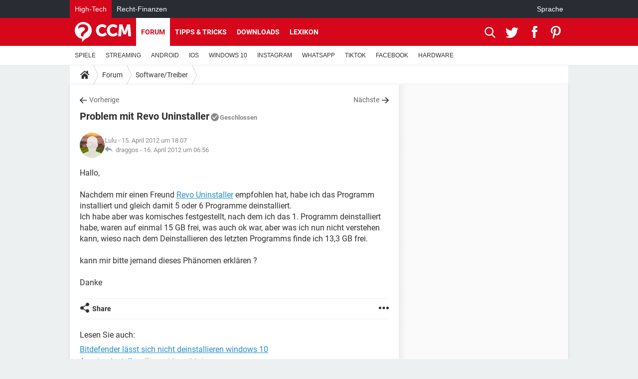

--- FILE ---
content_type: application/javascript
request_url: https://astatic.ccmbg.com/www.commentcamarche.net_i18n/dist/app/js/chunks/delayedMostsimilartags.ad2ac126fab779bca1bf.js?3
body_size: 273
content:
(window.webpackJsonp=window.webpackJsonp||[]).push([[107],{176:function(n,t,e){"use strict";e.r(t);e(177)},177:function(n,t){!function(){"use strict";var n=document.querySelectorAll(".jInsertTopic");n.length>0&&window.addEventListener("DOMContentLoaded",(function(){var t=document.querySelector(".jDataToInsert").textContent,e=new FormData;e.append("id",t),fetch("/forum/_xhr_/mostsimilar/",{method:"POST",body:e}).then((function(t){return!!t.ok&&(t.json().then((function(t){n.forEach((function(n){var e=t.filter((function(t){return t.id==n.id}));n.innerHTML=e[0].message}))})),!0)}))}))}()}},[[176,0]]]);
//# sourceMappingURL=http://assets-sourcemaps.s3.prod.ccmbg.net/www.commentcamarche.net_i18n/dist/app/sourcemaps/js/chunks/delayedMostsimilartags.ad2ac126fab779bca1bf.js.map

--- FILE ---
content_type: application/javascript
request_url: https://astatic.ccmbg.com/www.commentcamarche.net_i18n/dist/app/js/chunks/ckeditor/plugins/image3.d4e1f1b8a6b0ccbb4eab.js
body_size: 18267
content:
(window.webpackJsonp=window.webpackJsonp||[]).push([[11],{216:function(e,t,i){"use strict";var a,n=i(0),o=i.n(n);(a=jQuery).Jcrop=function(e,t){var i,n=a.extend({},a.Jcrop.defaults);function r(e){return e+"px"}function s(e){return n.baseClass+"-"+e}function l(e){var t=a(e).offset();return[t.left,t.top]}function d(e){return[e.pageX-i[0],e.pageY-i[1]]}function c(e){"object"!==o()(e)&&(e={}),n=a.extend(n,e),a.each(["onChange","onSelect","onRelease","onDblClick"],(function(e,t){"function"!=typeof n[t]&&(n[t]=function(){})}))}function m(e,t){if(i=l(D),X.setCursor("move"===e?e:e+"-resize"),"move"===e)return X.activateHandlers(function(e){var t=e;return Y.watchKeys(),function(e){$.moveOffset([e[0]-t[0],e[1]-t[1]]),t=e,J.update()}}(t),f);var a=$.getFixed(),o=g(e),r=$.getCorner(g(o));$.setPressed($.getCorner(o)),$.setCurrent(r),X.activateHandlers(function(e,t){return function(i){if(n.aspectRatio)switch(e){case"e":case"w":i[1]=t.y+1;break;case"n":case"s":i[0]=t.x+1}else switch(e){case"e":case"w":i[1]=t.y2;break;case"n":case"s":i[0]=t.x2}$.setCurrent(i),J.update()}}(e,a),f)}function g(e){switch(e){case"n":return"sw";case"s":case"e":return"nw";case"w":return"ne";case"ne":return"sw";case"nw":return"se";case"se":return"nw";case"sw":return"ne"}}function u(e){return function(t){return!(n.disabled||"move"===e&&!n.allowMove||(i=l(D),M=!0,m(e,d(t)),t.stopPropagation(),t.preventDefault(),1))}}function p(e,t,i){var a=e.width(),n=e.height();a>t&&t>0&&(a=t,n=t/e.width()*e.height()),n>i&&i>0&&(n=i,a=i/e.height()*e.width()),A=e.width()/a,L=e.height()/n,e.width(a).height(n)}function h(e){return{x:e.x*A,y:e.y*L,x2:e.x2*A,y2:e.y2*L,w:e.w*A,h:e.h*L}}function f(e){var t=$.getFixed();t.w>n.minSelect[0]&&t.h>n.minSelect[1]?(J.enableHandles(),J.done()):J.release(),X.setCursor(n.allowSelect?"crosshair":"default")}function v(e){if(n.disabled)return!1;if(!n.allowSelect)return!1;M=!0,i=l(D),J.disableHandles(),X.setCursor("crosshair");var t=d(e);return $.setPressed(t),J.update(),X.activateHandlers(w,f),Y.watchKeys(),e.stopPropagation(),e.preventDefault(),!1}function w(e){$.setCurrent(e),J.update()}function b(){return a("<div></div>").addClass(s("tracker"))}"object"!==o()(e)&&(e=a(e)[0]),"object"!==o()(t)&&(t={}),c(t);var C={border:"none",visibility:"visible",margin:0,padding:0,position:"absolute",top:0,left:0},k=a(e),I=!0;if("IMG"==e.tagName){if(0!=k[0].width&&0!=k[0].height)k.width(k[0].width),k.height(k[0].height);else{var T=new Image;T.src=k[0].src,k.width(T.width),k.height(T.height)}var D=k.clone().removeAttr("id").css(C).show();D.width(k.width()),D.height(k.height()),k.hide()}else D=k.css(C).show(),I=!1,null===n.shade&&(n.shade=!0);p(D,n.boxWidth,n.boxHeight);var E=D.width(),S=D.height(),z=a("<div />").width(E).height(S).addClass(s("holder")).css({position:"relative",backgroundColor:n.bgColor}).insertAfter(k).append(D);n.addClass&&z.addClass(n.addClass);var _=a("<div />"),O=a("<div />").width("100%").height("100%").css({zIndex:310,position:"absolute",overflow:"hidden"}),R=a("<div />").width("100%").height("100%").css("zIndex",320),F=a("<div />").css({position:"absolute",zIndex:600}).on("dblclick",(function(){var e=$.getFixed();n.onDblClick.call(ae,e)})).insertBefore(D).append(O,R);I&&(_=a("<img />").attr("src",D.attr("src")).css(C).width(E).height(S),O.append(_));var P,K,B,j,A,L,M,U=n.boundary,N=b().width(E+2*U).height(S+2*U).css({position:"absolute",top:r(-U),left:r(-U),zIndex:290}).on("mousedown",v),V=n.bgColor,H=n.bgOpacity;i=l(D);var q=function(){function e(){var e,t={},i=["touchstart","touchmove","touchend"],a=document.createElement("div");try{for(e=0;e<i.length;e++){var n=i[e],o=(n="on"+n)in a;o||(a.setAttribute(n,"return;"),o="function"==typeof a[n]),t[i[e]]=o}return t.touchstart&&t.touchend&&t.touchmove}catch(e){return!1}}return{createDragger:function(e){return function(t){return t.pageX=t.originalEvent.changedTouches[0].pageX,t.pageY=t.originalEvent.changedTouches[0].pageY,!(n.disabled||"move"===e&&!n.allowMove||(M=!0,m(e,d(t)),t.stopPropagation(),t.preventDefault(),1))}},newSelection:function(e){return e.pageX=e.originalEvent.changedTouches[0].pageX,e.pageY=e.originalEvent.changedTouches[0].pageY,v(e)},isSupported:e,support:!0===n.touchSupport||!1===n.touchSupport?n.touchSupport:e()}}(),$=function(){var e,t,i=0,a=0,o=0,r=0;function s(){if(!n.aspectRatio)return t=o-i,s=r-a,P&&Math.abs(t)>P&&(o=t>0?i+P:i-P),K&&Math.abs(s)>K&&(r=s>0?a+K:a-K),j/L&&Math.abs(s)<j/L&&(r=s>0?a+j/L:a-j/L),B/A&&Math.abs(t)<B/A&&(o=t>0?i+B/A:i-B/A),i<0&&(o-=i,i-=i),a<0&&(r-=a,a-=a),o<0&&(i-=o,o-=o),r<0&&(a-=r,r-=r),o>E&&(i-=e=o-E,o-=e),r>S&&(a-=e=r-S,r-=e),i>E&&(r-=e=i-S,a-=e),a>S&&(r-=e=a-S,a-=e),c(d(i,a,o,r));var e,t,s,l,m,g,u,p=n.aspectRatio,h=n.minSize[0]/A,f=n.maxSize[0]/A,v=n.maxSize[1]/L,w=o-i,b=r-a,C=Math.abs(w),y=Math.abs(b);return 0===f&&(f=10*E),0===v&&(v=10*S),C/y<p?(m=r,g=y*p,(l=w<0?i-g:g+i)<0?(l=0,u=Math.abs((l-i)/p),m=b<0?a-u:u+a):l>E&&(l=E,u=Math.abs((l-i)/p),m=b<0?a-u:u+a)):(l=o,u=C/p,(m=b<0?a-u:a+u)<0?(m=0,g=Math.abs((m-a)*p),l=w<0?i-g:g+i):m>S&&(m=S,g=Math.abs(m-a)*p,l=w<0?i-g:g+i)),l>i?(l-i<h?l=i+h:l-i>f&&(l=i+f),m=m>a?a+(l-i)/p:a-(l-i)/p):l<i&&(i-l<h?l=i-h:i-l>f&&(l=i-f),m=m>a?a+(i-l)/p:a-(i-l)/p),l<0?(i-=l,l=0):l>E&&(i-=l-E,l=E),m<0?(a-=m,m=0):m>S&&(a-=m-S,m=S),c(d(i,a,l,m))}function l(e){return e[0]<0&&(e[0]=0),e[1]<0&&(e[1]=0),e[0]>E&&(e[0]=E),e[1]>S&&(e[1]=S),[e[0],e[1]]}function d(e,t,i,a){var n=e,o=i,r=t,s=a;return i<e&&(n=i,o=e),a<t&&(r=a,s=t),[n,r,o,s]}function c(e){return{x:e[0],y:e[1],x2:e[2],y2:e[3],w:e[2]-e[0],h:e[3]-e[1]}}return{flipCoords:d,setPressed:function(e){e=l(e),o=i=e[0],r=a=e[1]},setCurrent:function(i){i=l(i),e=i[0]-o,t=i[1]-r,o=i[0],r=i[1]},getOffset:function(){return[e,t]},moveOffset:function(e){var t=e[0],n=e[1];0>i+t&&(t-=t+i),0>a+n&&(n-=n+a),S<r+n&&(n+=S-(r+n)),E<o+t&&(t+=E-(o+t)),i+=t,o+=t,a+=n,r+=n},getCorner:function(e){var t=s();switch(e){case"ne":return[t.x2,t.y];case"nw":return[t.x,t.y];case"se":return[t.x2,t.y2];case"sw":return[t.x,t.y2]}},getFixed:s}}(),W=function(){var e=!1,t=a("<div />").css({position:"absolute",zIndex:240,opacity:0}),i={top:l(),left:l().height(S),right:l().height(S),bottom:l()};function o(){return s($.getFixed())}function s(e){i.top.css({left:r(e.x),width:r(e.w),height:r(e.y)}),i.bottom.css({top:r(e.y2),left:r(e.x),width:r(e.w),height:r(S-e.y2)}),i.right.css({left:r(e.x2),width:r(E-e.x2)}),i.left.css({width:r(e.x)})}function l(){return a("<div />").css({position:"absolute",backgroundColor:n.shadeColor||n.bgColor}).appendTo(t)}function d(){e||(e=!0,t.insertBefore(D),o(),J.setBgOpacity(1,0,1),_.hide(),c(n.shadeColor||n.bgColor,1),J.isAwake()?g(n.bgOpacity,1):g(1,1))}function c(e,t){te(u(),e,t)}function m(){e&&(t.remove(),_.show(),e=!1,J.isAwake()?J.setBgOpacity(n.bgOpacity,1,1):(J.setBgOpacity(1,1,1),J.disableHandles()),te(z,0,1))}function g(i,a){e&&(n.bgFade&&!a?t.animate({opacity:1-i},{queue:!1,duration:n.fadeTime}):t.css({opacity:1-i}))}function u(){return t.children()}return{update:o,updateRaw:s,getShades:u,setBgColor:c,enable:d,disable:m,resize:function(e,t){i.left.css({height:r(t)}),i.right.css({height:r(t)})},refresh:function(){n.shade?d():m(),J.isAwake()&&g(n.bgOpacity)},opacity:g}}(),J=function(){var e,t=370,i={},o={},l={},d=!1;function c(e,t){var i=a("<div />").on("mousedown",u(e)).css({cursor:e+"-resize",position:"absolute",zIndex:t}).addClass("ord-"+e);return q.support&&i.on("touchstart.jcrop",q.createDragger(e)),R.append(i),i}function m(){var e=$.getFixed();$.setPressed([e.x,e.y]),$.setCurrent([e.x2,e.y2]),g()}function g(t){if(e)return p(t)}function p(t){var i,a,o=$.getFixed();i=o.w,a=o.h,F.width(i).height(a),function(e,t){n.shade||_.css({top:r(-t),left:r(-e)}),F.css({top:r(t),left:r(e)})}(o.x,o.y),n.shade&&W.updateRaw(o),e||(F.show(),n.shade?W.opacity(H):f(H,!0),e=!0),t?n.onSelect.call(ae,h(o)):n.onChange.call(ae,h(o))}function f(t,i,a){(e||i)&&(n.bgFade&&!a?D.animate({opacity:t},{queue:!1,duration:n.fadeTime}):D.css("opacity",t))}function v(){if(d=!0,n.allowResize)return R.show(),!0}function w(){d=!1,R.hide()}function C(e){void 0===e?w():v()}n.dragEdges&&a.isArray(n.createDragbars)&&function(e){var i;for(i=0;i<e.length;i++)l[e[i]]=c(e[i],t++).addClass("jcrop-dragbar")}(n.createDragbars),a.isArray(n.createHandles)&&function(e){var i,a,r;for(i=0;i<e.length;i++)o[e[i]]=(a=e[i],r=void 0,r=n.handleSize,c(a,t++).css({opacity:n.handleOpacity}).width(r).height(r).addClass(s("handle")))}(n.createHandles),n.drawBorders&&a.isArray(n.createBorders)&&function(e){var t,o,r,l;for(o=0;o<e.length;o++){switch(e[o]){case"n":t="hline";break;case"s":t="hline bottom";break;case"e":t="vline right";break;case"w":t="vline"}i[e[o]]=(r=t,l=void 0,l=a("<div />").css({position:"absolute",opacity:n.borderOpacity}).addClass(s(r)),O.append(l),l)}}(n.createBorders),a(document).on("touchstart.jcrop-ios",(function(e){a(e.currentTarget).hasClass("jcrop-tracker")&&e.stopPropagation()}));var y=b().on("mousedown",u("move")).css({cursor:"move",position:"absolute",zIndex:360});return q.support&&y.on("touchstart.jcrop",q.createDragger("move")),O.append(y),w(),{updateVisible:g,update:p,release:function(){w(),F.hide(),n.shade?W.opacity(1):f(1),e=!1,n.onRelease.call(ae)},refresh:m,isAwake:function(){return e},setCursor:function(e){y.css("cursor",e)},enableHandles:v,enableOnly:function(){d=!0},showHandles:function(){d&&R.show()},disableHandles:w,animMode:C,setBgOpacity:f,done:function(){C(!1),m()}}}(),X=function(){var e=function(){},t=function(){},i=n.trackDocument;function o(t){return e(d(t)),!1}function r(i){return i.preventDefault(),i.stopPropagation(),M&&(M=!1,t(d(i)),J.isAwake()&&n.onSelect.call(ae,h($.getFixed())),N.css({zIndex:290}),a(document).off(".jcrop"),e=function(){},t=function(){}),!1}function s(e){return e.pageX=e.originalEvent.changedTouches[0].pageX,e.pageY=e.originalEvent.changedTouches[0].pageY,o(e)}function l(e){return e.pageX=e.originalEvent.changedTouches[0].pageX,e.pageY=e.originalEvent.changedTouches[0].pageY,r(e)}return i||N.mousemove(o).mouseup(r).mouseout(r),D.before(N),{activateHandlers:function(n,d){return M=!0,e=n,t=d,N.css({zIndex:450}),q.support&&a(document).on("touchmove.jcrop",s).on("touchend.jcrop",l),i&&a(document).on("mousemove.jcrop",o).on("mouseup.jcrop",r),!1},setCursor:function(e){N.css("cursor",e)}}}(),Y=function(){var e=a('<input type="radio" />').css({position:"fixed",left:"-120px",width:"12px"}),t=a("<div />").css({position:"absolute",overflow:"hidden"}).append(e);function i(e,t,i){n.allowMove&&($.moveOffset([t,i]),J.updateVisible(!0)),e.preventDefault(),e.stopPropagation()}return n.keySupport&&(e.on("keydown",(function(e){if(e.ctrlKey||e.metaKey)return!0;var t=e.shiftKey?10:1;switch(e.keyCode){case 37:i(e,-t,0);break;case 39:i(e,t,0);break;case 38:i(e,0,-t);break;case 40:i(e,0,t);break;case 27:n.allowSelect&&J.release();break;case 9:return!0}return!1})).on("blur",(function(t){e.hide()})),n.fixedSupport?e.insertBefore(D):(e.css({position:"absolute",left:"-20px"}),t.append(e).insertBefore(D))),{watchKeys:function(){n.keySupport&&(e.show(),e.trigger("focus"))}}}();function Z(e){G([e[0]/A,e[1]/L,e[2]/A,e[3]/L]),n.onSelect.call(ae,h($.getFixed())),J.enableHandles()}function G(e){$.setPressed([e[0],e[1]]),$.setCurrent([e[2],e[3]]),J.update()}function Q(){n.disabled=!0,J.disableHandles(),J.setCursor("default"),X.setCursor("default")}function ee(){n.disabled=!1,ie()}function te(e,t,i){var o=t||n.bgColor;n.bgFade&&a.fx.step.hasOwnProperty("backgroundColor")&&n.fadeTime&&!i?e.animate({backgroundColor:o},{queue:!1,duration:n.fadeTime}):e.css("backgroundColor",o)}function ie(e){n.allowResize?e?J.enableOnly():J.enableHandles():J.disableHandles(),X.setCursor(n.allowSelect?"crosshair":"default"),J.setCursor(n.allowMove?"move":"default"),n.hasOwnProperty("trueSize")&&(A=n.trueSize[0]/E,L=n.trueSize[1]/S),n.hasOwnProperty("setSelect")&&(Z(n.setSelect),J.done(),delete n.setSelect),W.refresh(),n.bgColor!=V&&(te(n.shade?W.getShades():z,n.shade&&n.shadeColor||n.bgColor),V=n.bgColor),H!=n.bgOpacity&&(H=n.bgOpacity,n.shade?W.refresh():J.setBgOpacity(H)),P=n.maxSize[0]||0,K=n.maxSize[1]||0,B=n.minSize[0]||0,j=n.minSize[1]||0,n.hasOwnProperty("outerImage")&&(D.attr("src",n.outerImage),delete n.outerImage),J.refresh()}q.support&&N.on("touchstart.jcrop",q.newSelection),R.hide(),ie(!0);var ae={setImage:function(e,t){J.release(),Q();var i=new Image;i.onload=function(){var a=i.width,o=i.height,r=n.boxWidth,s=n.boxHeight;D.width(a).height(o),D.attr("src",e),_.attr("src",e),p(D,r,s),E=D.width(),S=D.height(),_.width(E).height(S),N.width(E+2*U).height(S+2*U),z.width(E).height(S),W.resize(E,S),ee(),"function"==typeof t&&t.call(ae)},i.src=e},animateTo:function(e,t){var i=e[0]/A,a=e[1]/L,o=e[2]/A,r=e[3]/L,s=$.flipCoords(i,a,o,r),l=$.getFixed(),d=[l.x,l.y,l.x2,l.y2],c=d,m=n.animationDelay,g=s[0]-d[0],u=s[1]-d[1],p=s[2]-d[2],h=s[3]-d[3],f=0,v=n.swingSpeed;function w(){window.setTimeout(b,m)}x=c[0],y=c[1],o=c[2],r=c[3],J.animMode(!0);var b=function(){f+=(100-f)/v,c[0]=x+f/100*g,c[1]=y+f/100*u,c[2]=o+f/100*p,c[3]=r+f/100*h,f>=99.8&&(f=100),f<100?(G(c),w()):(J.done(),"function"==typeof t&&t.call(ae))};w()},setSelect:Z,setOptions:function(e){c(e),ie()},tellSelect:function(){return h($.getFixed())},tellScaled:function(){return $.getFixed()},setClass:function(e){z.removeClass().addClass(s("holder")).addClass(e)},disable:Q,enable:ee,cancel:function(){J.done(),X.activateHandlers(null,null)},release:J.release,destroy:function(){z.remove(),k.show(),a(e).removeData("Jcrop")},focus:Y.watchKeys,getBounds:function(){return[E*A,S*L]},getWidgetSize:function(){return[E,S]},getScaleFactor:function(){return[A,L]},getOptions:function(){return n},ui:{holder:z,selection:F}};return k.data("Jcrop",ae),ae},a.fn.Jcrop=function(e,t){var i;return this.each((function(){if(a(this).data("Jcrop")){if("api"===e)return a(this).data("Jcrop");a(this).data("Jcrop").setOptions(e)}else"IMG"==this.tagName?a.Jcrop.Loader(this,(function(){a(this).css({display:"block",visibility:"hidden"}),i=a.Jcrop(this,e),a.isFunction(t)&&t.call(i)})):(a(this).css({display:"block",visibility:"hidden"}),i=a.Jcrop(this,e),a.isFunction(t)&&t.call(i))})),this},a.Jcrop.Loader=function(e,t,i){var n=a(e),o=n[0];n.on("load.jcloader",(function e(){o.complete?(n.off(".jcloader"),a.isFunction(t)&&t.call(o)):window.setTimeout(e,50)})).on("error.jcloader",(function(e){n.off(".jcloader"),a.isFunction(i)&&i.call(o)})),o.complete&&a.isFunction(t)&&(n.off(".jcloader"),t.call(o))},a.Jcrop.defaults={allowSelect:!0,allowMove:!0,allowResize:!0,trackDocument:!0,baseClass:"jcrop",addClass:null,bgColor:"black",bgOpacity:.6,bgFade:!1,borderOpacity:.4,handleOpacity:.5,handleSize:7,aspectRatio:0,keySupport:!0,createHandles:["n","s","e","w","nw","ne","se","sw"],createDragbars:["n","s","e","w"],createBorders:["n","s","e","w"],drawBorders:!0,dragEdges:!0,fixedSupport:!0,touchSupport:null,shade:null,boxWidth:0,boxHeight:0,boundary:2,fadeTime:400,animationDelay:20,swingSpeed:3,minSelect:[0,0],maxSize:[0,0],minSize:[0,0],onChange:function(){},onSelect:function(){},onDblClick:function(){},onRelease:function(){}}},294:function(e,t,i){"use strict";i.r(t);i(382);var a,n=i(0),o=i.n(n);a=jQuery,CKEDITOR.dialog.add("image3",(function(e){var t,i,n,r,s,l,d,c,m,g,u,p,h,f,v,w=e.lang.image3,b=e.lang.common,C=CKEDITOR.plugins.image3,y=e.config,k=e.widgets.registered.image.features,x=C.getNatural,I=y.image3&&y.image3.loader&&y.image3.loader.use||!1,T=null,D=C.getOriginalImageDimensions,E=C.switchFormat,S=C.listCompatibleFormat,z=[],_=y.image3&&y.image3.previewWidth||100,O=100,R={boxWidth:y.image3&&y.image3.jCropOptions?y.image3.jCropOptions.boxWidth:600,boxHeight:y.image3&&y.image3.jCropOptions?y.image3.jCropOptions.boxHeight:600},F=!1,P=y.image3&&y.image3.regexp?y.image3.regexp:defaultRegexImage,K=y.dialog&&y.dialog.inline?[]:[CKEDITOR.dialog.okButton,CKEDITOR.dialog.cancelButton],B={enable:!y.image3||!y.image3.spinner||"boolean"!=typeof y.image3.spinner.enable||y.image3.spinner.enable,dom:y.image3&&y.image3.spinner&&"string"==typeof y.image3.spinner.dom?y.image3.spinner.dom:'<style>.ckeditor-loader-upload{color: #000; font-size: 3px; width: 1em; height: 1em; border-radius: 50%; position: relative; margin: auto; text-indent: -9999em;opacity:0; -webkit-animation: load4 .7s infinite linear;-moz-animation: load4 .7s infinite linear;-ms-animation: load4 .7s infinite linear;-o-animation: load4 .7s infinite linear;animation: load4 1.3s infinite linear; -webkit-transform: translateZ(0); -moz-transform: translateZ(0);-o-transform: translateZ(0);-ms-transform: translateZ(0); transform: translateZ(0);-webkit-transition: opacity .5s ease-in-out;-moz-transition: opacity .5s ease-in-out;-o-transition: opacity .5s ease-in-out;-ms-transition: opacity .5s ease-in-out;transition: opacity .5s ease-in-out;}.spinning.spinner-upload .ckeditor-loader-upload{opacity:1;}.spinning.spinner-crop .ckeditor-loader-upload{opacity:1;}.cke_dialog_ui_input_file{opacity:1;-webkit-transition: opacity .5s ease-in-out;-moz-transition: opacity .5s ease-in-out;-o-transition: opacity .5s ease-in-out;-ms-transition: opacity .5s ease-in-out;transition: opacity .5s ease-in-out;}.spinning.spinner-upload .cke_dialog_ui_input_file{opacity:0;}.jCropButtons{opacity:1;-webkit-transition: opacity .5s ease-in-out;-moz-transition: opacity .5s ease-in-out;-o-transition: opacity .5s ease-in-out;-ms-transition: opacity .5s ease-in-out;transition: opacity .5s ease-in-out;}.spinning .jCropButtons{opacity:0;}.jCropBox{opacity:1;-moz-transition: opacity .5s ease-in-out;-o-transition: opacity .5s ease-in-out;-ms-transition: opacity .5s ease-in-out;transition: opacity .5s ease-in-out;}.spinning .jCropBox{opacity:0;}@-webkit-keyframes load4{0%, 100%{box-shadow: 0 -3em 0 .2em, 2em -2em 0 0, 3em 0 0 -1em, 2em 2em 0 -1em, 0 3em 0 -1em, -2em 2em 0 -1em, -3em 0 0 -1em, -2em -2em 0 0}12.5%{box-shadow: 0 -3em 0 0, 2em -2em 0 .2em, 3em 0 0 0, 2em 2em 0 -1em, 0 3em 0 -1em, -2em 2em 0 -1em, -3em 0 0 -1em, -2em -2em 0 -1em}25%{box-shadow: 0 -3em 0 -.5em, 2em -2em 0 0, 3em 0 0 .2em, 2em 2em 0 0, 0 3em 0 -1em, -2em 2em 0 -1em, -3em 0 0 -1em, -2em -2em 0 -1em}37.5%{box-shadow: 0 -3em 0 -1em, 2em -2em 0 -1em, 3em 0 0 0, 2em 2em 0 .2em, 0 3em 0 0, -2em 2em 0 -1em, -3em 0 0 -1em, -2em -2em 0 -1em}50%{box-shadow: 0 -3em 0 -1em, 2em -2em 0 -1em, 3em 0 0 -1em, 2em 2em 0 0, 0 3em 0 .2em, -2em 2em 0 0, -3em 0 0 -1em, -2em -2em 0 -1em}62.5%{box-shadow: 0 -3em 0 -1em, 2em -2em 0 -1em, 3em 0 0 -1em, 2em 2em 0 -1em, 0 3em 0 0, -2em 2em 0 .2em, -3em 0 0 0, -2em -2em 0 -1em}75%{box-shadow: 0 -3em 0 -1em, 2em -2em 0 -1em, 3em 0 0 -1em, 2em 2em 0 -1em, 0 3em 0 -1em, -2em 2em 0 0, -3em 0 0 .2em, -2em -2em 0 0}87.5%{box-shadow: 0 -3em 0 0, 2em -2em 0 -1em, 3em 0 0 -1em, 2em 2em 0 -1em, 0 3em 0 -1em, -2em 2em 0 0, -3em 0 0 0, -2em -2em 0 .2em}}@keyframes load4{0%, 100%{box-shadow: 0 -3em 0 .2em, 2em -2em 0 0, 3em 0 0 -1em, 2em 2em 0 -1em, 0 3em 0 -1em, -2em 2em 0 -1em, -3em 0 0 -1em, -2em -2em 0 0}12.5%{box-shadow: 0 -3em 0 0, 2em -2em 0 .2em, 3em 0 0 0, 2em 2em 0 -1em, 0 3em 0 -1em, -2em 2em 0 -1em, -3em 0 0 -1em, -2em -2em 0 -1em}25%{box-shadow: 0 -3em 0 -.5em, 2em -2em 0 0, 3em 0 0 .2em, 2em 2em 0 0, 0 3em 0 -1em, -2em 2em 0 -1em, -3em 0 0 -1em, -2em -2em 0 -1em}37.5%{box-shadow: 0 -3em 0 -1em, 2em -2em 0 -1em, 3em 0 0 0, 2em 2em 0 .2em, 0 3em 0 0, -2em 2em 0 -1em, -3em 0 0 -1em, -2em -2em 0 -1em}50%{box-shadow: 0 -3em 0 -1em, 2em -2em 0 -1em, 3em 0 0 -1em, 2em 2em 0 0, 0 3em 0 .2em, -2em 2em 0 0, -3em 0 0 -1em, -2em -2em 0 -1em}62.5%{box-shadow: 0 -3em 0 -1em, 2em -2em 0 -1em, 3em 0 0 -1em, 2em 2em 0 -1em, 0 3em 0 0, -2em 2em 0 .2em, -3em 0 0 0, -2em -2em 0 -1em}75%{box-shadow: 0 -3em 0 -1em, 2em -2em 0 -1em, 3em 0 0 -1em, 2em 2em 0 -1em, 0 3em 0 -1em, -2em 2em 0 0, -3em 0 0 .2em, -2em -2em 0 0}87.5%{box-shadow: 0 -3em 0 0, 2em -2em 0 -1em, 3em 0 0 -1em, 2em 2em 0 -1em, 0 3em 0 -1em, -2em 2em 0 0, -3em 0 0 0, -2em -2em 0 .2em}}</style><div class="ckeditor-loader-upload"></div>',time:y.image3&&y.image3.spinner&&"number"==typeof y.image3.spinner.time?y.image3.spinner.time:500,appendTo:function(e){var i=t.getElement();return e.appendChild(this.node),i.addClass("spinning"),i.addClass(this.name),this},remove:function(){var e=t.getElement();return e.removeClass("spinning"),e.removeClass(this.name),this.node.parentNode.removeChild(this.node),this}},j=function(e){return this.node=document.createElement("div"),this.node.innerHTML=B.dom,this.name="spinner-"+e||!1,this.time=B.time,this};function A(){var e,i,a=this.getValue(),n=(e=a,i=e.match(P),{format:i&&i[1],id:i&&i[2]}).id;a?t.showPage("Crop"):t.hidePage("Crop"),V(a,n)}j.prototype={remove:B.remove,appendTo:B.appendTo},CKEDITOR.plugins.image3.defaultRegexImage=/\/[a-z_]+\/([^\/]+)\/(\d+)[-\/]\d+\.[a-z]{2,5}$/,function(){var e=y.image3&&y.image3.aspectRatios;if(e){for(var t in e)z.push([e[t].label,e[t].value]);h=z[0][1]}}();var L,M,U,N,V=(L=function(e,i){(i!==l||!i&&s!==e)&&y.image3&&y.image3.showFormat&&G(t.getContentElement("info","size"),e,r),l=i,s=e},M=250,function(){var e=this,t=arguments;clearTimeout(N),N=setTimeout((function(){N=null,U||L.apply(e,t)}),M),U&&!N&&L.apply(e,t)});function H(e){if(parseInt(e.w,10)>0&&u){var t=e.w/e.h;!1!==y.image3.showCropPreviewWindow?c.parent().show():J(),e.w<=_&&c.parent().width(e.w),c.parent().height(c.parent().width()/t);var i=c.parent().width()/e.w,a=c.parent().height()/e.h;c.css({width:Math.round(i*u.x)+"px",height:Math.round(a*u.y)+"px",marginLeft:"-"+Math.round(i*e.x)+"px",marginTop:"-"+Math.round(a*e.y)+"px"})}else J()}function q(){I&&a(y.image3.loader.template).appendTo(this.ui.holder);var e=this.getBounds();d=this,u={x:e[0],y:e[1]},a(".jcrop-tracker").css({width:"100%",height:"100%"}),a(".jcrop-handle").css({"font-size":"1px",width:"7px",height:"7px",border:"1px #eee solid","background-color":"#333"}),a(".jcrop-handle.ord-n").css({left:"50%",top:"0","margin-left":"-4px","margin-top":"-4px"}),a(".jcrop-handle.ord-s").css({left:"50%",bottom:"0","margin-left":"-4px","margin-bottom":"-4px"}),a(".jcrop-handle.ord-e").css({right:"0",top:"50%","margin-right":"-4px","margin-top":"-4px"}),a(".jcrop-handle.ord-w").css({left:"0",top:"50%","margin-left":"-4px","margin-top":"-4px"}),a(".jcrop-handle.ord-nw").css({left:"0",top:"0","margin-left":"-4px","margin-top":"-4px"}),a(".jcrop-handle.ord-ne").css({right:"0",top:"0","margin-right":"-4px","margin-top":"-4px"}),a(".jcrop-handle.ord-se").css({right:"0",bottom:"0","margin-right":"-4px","margin-bottom":"-4px"}),a(".jcrop-handle.ord-sw").css({left:"0",bottom:"0","margin-left":"-4px","margin-bottom":"-4px"}),H(W())}function $(e,t){var i=y.image3&&y.image3.previewSize&&!y.image3.previewSize.useDefault?y.image3.previewSize.maximumSize:"original";if(null===Z(e)&&(e=E(e,i,P,T)),d&&d.destroy(),t&&delete g.setSelect,c.attr("src",e),m.css({width:"",height:""}).attr({src:e}).Jcrop(g,q),B.enable&&""!==e&&I&&y.image3.loader.selector){var a=new j("crop").appendTo(document.getElementsByClassName("jCropBox")[0].parentNode);m.one("load",(function(){a.remove()}))}}function W(){return d&&d.tellSelect()}function J(){c.parent().hide()}function X(e){var i=t.getContentElement("info","src"),a=E(i.getValue(),e,P,Z(i.getValue()));i.setValue(a)}function Y(e,i){if(void 0===i&&(i=t.getContentElement("info","size")),void 0!==i){for(var a=0,n=i.getInputElement().$.length;a<n;++a)i.remove(0);for(a=0,n=e.length;a<n;++a)i.add(e[a].label,e[a].format),i.getInputElement().$[a].setAttribute("data-size",e[a].size),e[a].default&&(i.getInputElement().$[a].selected="selected")}}function Z(e,t){return!1===(t=t||!1)&&null!==T||y.image3&&y.image3.getFormatListAvailable&&y.image3.getFormatListAvailable.call({url:e},(function(e){T=e})),T}function G(e,t,i){T=null;var a=function(a){for(var n=t.match(P),o=n&&n[1]||"original",r=!1,s=y.image3&&y.image3.noFormatFilter?i:S(a,i),l=0,d=e.getInputElement().$.length;l<d;++l)e.remove(0);for(l=0,d=s.length;l<d;++l)e.add(s[l].label,s[l].urlParameter),s[l].urlParameter===o&&(r=o);r?e.setValue(r):e.add(o+" ("+w.deprecated+")",o)};Z(t),null===T?y.image3&&y.image3.noFormatFilter?a(null):D(t,P,a):(Y(T,e),e.setValue(t))}var Q=!(!y.filebrowserImageBrowseUrl&&!y.filebrowserBrowseUrl),ee=[{id:"src",type:"text",label:b.url,onKeyup:A,onChange:A,setup:function(e){this.setValue(e.data.src)},commit:function(t){var i=this.getValue();t.setData("width",""),t.setData("height","");var n=e.config.autoUploadUrlFile,r=e.config.mediaProviderUrl;void 0!==e.config.image3.autoUploadUrlFile&&(n=e.config.image3.autoUploadUrlFile),void 0!==e.config.image3.mediaProviderUrl&&(r=e.config.image3.mediaProviderUrl),!0===n&&null!==i.match("^(?:https?:)?//")&&null===i.match(r)?a.ajax({async:!1,type:"GET",url:e.config.filebrowserUploadUrl+"&urlFile="+i,success:function(e){"object"===o()(e)&&void 0!==e.url?(i=e.url,t.setData("src",i)):t.setData("src",i)}}):t.setData("src",i)},validate:CKEDITOR.dialog.validate.notEmpty(w.urlMissing)}];Q&&ee.push({type:"button",id:"browse",style:"display:inline-block;margin-top:14px;",align:"center",label:e.lang.common.browseServer,hidden:!0,filebrowser:"info:src"});var te=[{id:"info",label:w.infoTab,buttons:K,elements:[{type:"vbox",padding:0,children:[{type:"hbox",widths:["100%"],children:ee}]}]}],ie={type:"hbox",id:"alignment",requiredContent:k.align.requiredContent,children:[{id:"align",type:"radio",items:[[b.alignNone||"None","none"],[b.left,"left"],[b.center,"center"],[b.right,"right"]],label:b.align,setup:function(e){this.setValue(e.data.align)},commit:function(e){e.setData("align",this.getValue())}}]},ae={type:"hbox",id:"alignment",requiredContent:k.align.requiredContent,children:[{id:"align",type:"radio",items:[["Full size","full"],[b.left,"left"],[b.center,"center"],[b.right,"right"]],label:w.position||"Mise en forme",setup:function(e){this.setValue(e.data.align)},commit:function(e){e.setData("align",this.getValue())}}]},ne={id:"hasCaption",type:"checkbox",label:w.captioned,default:"checked",requiredContent:k.caption.requiredContent,setup:function(e){this.setValue(e.data.hasCaption)},commit:function(e){e.setData("hasCaption",this.getValue())}},oe={id:"alt",type:"text",label:w.alt,requiredContent:k.caption.requiredContent,setup:function(e){this.setValue(e.data.alt)},commit:function(e){e.setData("alt",this.getValue())}},re={id:"credit",type:"text",label:w.credits,setup:function(e){this.setValue(e.data.credit)},commit:function(e){y.image3&&y.image3.removeCaptionCheckbox&&(e.data.hasCaption=!0),!0===e.data.hasCaption&&e.setData("credit",this.getValue())}},se={id:"legend",type:"text",label:w.pathNameCaption,setup:function(e){this.setValue(e.data.legend)},commit:function(e){y.image3&&y.image3.removeCaptionCheckbox&&(e.data.hasCaption=!0),!0===e.data.hasCaption&&e.setData("legend",this.getValue()),""===e.data.legend&&""===e.data.credit&&(e.data.hasCaption=!1)}},le={id:"credit_link",type:"text",label:w.linkCredit,setup:function(e){this.setValue(e.data.credit_link)},commit:function(e){1==e.data.hasCaption&&e.setData("credit_link",this.getValue())}},de={id:"size",type:"select",label:w.size,validate:CKEDITOR.dialog.validate.notEmpty(w.sizeEmpty),items:[],onChange:function(e){X(this.getValue())},setup:function(e){for(var t=0,i=this.getInputElement().$.length;t<i;++t)this.remove(0);if(r=y.image3&&y.image3.sizes?y.image3.sizes.sort((function(e,t){return e-t})):[{label:"original",urlParameter:"original"}],e.data.src)G(this,e.data.src,r);else for(t=0,i=r.length;t<i;++t)this.add(r[t].label,r[t].urlParameter),r[t].default&&(this.getInputElement().$[t].selected="selected")},commit:function(e){X(this.getValue())}},ce={id:"zoom",type:"checkbox",label:w.zoom,setup:function(e){e.data.link&&e.data.link.advanced&&e.data.link.advanced.advCSSClasses&&e.data.link.advanced.advCSSClasses.indexOf("fancy")>=0&&this.setValue(!0)},commit:function(e){if(this.getValue()){var i=e.data.link&&e.data.link.advanced&&e.data.link.advanced.advCSSClasses,a=i,n=E(t.getContentElement("info","src").getValue(),"original",P,T);i?-1===i.split(" ").indexOf("fancy")&&(a+=" fancy"):a="fancy",e.setData("link",{advanced:{advCSSClasses:a},url:{protocol:"",url:n},type:"url"})}else e.data.link&&e.setData("link",null)}},me={id:"Upload",hidden:!0,filebrowser:"uploadButton",label:w.uploadTab,elements:[{type:"file",id:"upload",label:w.btnUpload,style:"height:40px"},{type:"fileButton",id:"uploadButton",filebrowser:{action:"QuickUpload",onSelect:function(e,i){var a,n=t.getContentElement("info","size");if(y.image3&&y.image3.sizes){for(var o=0;o<y.image3.sizes.length;o++)if(y.image3.sizes[o].hasOwnProperty("default")&&y.image3.sizes[o].default){a=y.image3.sizes[o].urlParameter;break}}else n&&(a=n.getValue());t.getContentElement("info","src").setValue(e),i?Y(i,n):a&&X(a),Z(e,!0),t.showPage("Crop"),t.selectPage("info")}},label:w.btnUpload,for:["Upload","upload"]}]},ge={id:"uploadInImageFrameUpload",filebrowser:"uploadButton",type:"file",label:w.btnUpload,style:"height:40px",className:"jUploadForm",onChange:function(){B.enable&&(t.disableButton("ok"),v=new j("upload").appendTo(document.getElementsByClassName("jUploadForm")[0])),document.getElementsByClassName("jUploadButton")[0].click()}},ue={id:"uploadButton",type:"fileButton",style:"display:none",class:"jUploadButton",filebrowser:{action:"QuickUpload",onSelect:function(e){var i=t.getContentElement("info","size");t.getContentElement("info","src").setValue(e),i&&X(i.getValue()),B.enable&&(v.remove(),t.enableButton("ok"))}},label:w.btnUpload,for:["info","uploadInImageFrameUpload"]},pe={id:"Crop",label:w.crop,elements:[{type:"hbox",className:"jCropBox",widths:["100%"],children:[{type:"html",validate:function(){return!F||(alert(w.waitCrop),!1)},onLoad:function(){var e=this.getDialog();e.on("selectPage",(function(t){if("Crop"===t.data.page){var i=e.getValueOf("info","src");if(""!==i)if(Z(i,!0),null!==T){if(y.image3&&y.image3.previewSize&&!y.image3.previewSize.useDefault)for(var a=0,n=T.length;a<n;++a)if(T[a].size===y.image3.previewSize.useSize&&T[a].format!==p){$(p=T[a].format,!0);break}}else i.replace(y.image3.previewSize.regExpImg,y.image3.previewSize.replaceBy)!==p&&(p=i,y.image3&&y.image3.previewSize&&!y.image3.previewSize.useDefault&&(p=p.replace(y.image3.previewSize.regExpImg,y.image3.previewSize.replaceBy)),$(p,!0))}}))},setup:function(e){""===t.getValueOf("info","src")?t.hidePage("Crop"):t.showPage("Crop"),c=a("#"+this.domId+" .jcrop-preview:first"),m=a("#"+this.domId+" .baseImg:first"),g={aspectRatio:h,onChange:H,onSelect:H,onRelease:J,boxWidth:R.boxWidth,boxHeight:R.boxHeight},O=_/(h||1),c.parent().css("height",O),J()},html:'<div style="position: relative; width: 100%; height: auto;" scrolltop="0" scrollleft="0"><img src="" class="baseImg" style="position: relative; display: none; visibility: hidden; width: 640px; height: 400px;"><div class="cropPreview" style="position: absolute; width: 100px; height: 100px; bottom: 0; right: 0; overflow:hidden; box-shadow: 0 0 4px; border: 2px solid #FFF;"><img src="" class="jcrop-preview"></div></div>'}]},{type:"hbox",id:"cropButtons",widths:["50%","50%"],className:"jCropButtons",children:[{type:"button",id:"cropButton",label:w.cropbuttonlabel,className:"cke_dialog_ui_button_ok",style:"width: 100%",onClick:function(){I&&y.image3.loader.selector&&a(y.image3.loader.selector).show();var e=W();e&&e.x!==e.x2&&(F=!0,a("#"+t.getContentElement("Crop","cropButtons").domId).hide(),z.length>0&&a("#"+t.getContentElement("Crop","cropRatio").domId).hide(),CKEDITOR.crop={coord:e},setTimeout((function(){I&&y.image3.loader.selector&&a(y.image3.loader.selector).hide(),a("#"+t.getContentElement("Crop","cropButtons").domId).show(),z.length>0&&a("#"+t.getContentElement("Crop","cropRatio").domId).show(),F=!1}),300))}},{type:"button",id:"cropCancelButton",label:w.cancel,style:"width: 100%;margin-top: 0px",onClick:function(){d&&d.release()}}]}]},he=function(){this._.element.getDocument()},fe=function(){t=this,i=this.widget,n=i.parts.image,(f=x(n)).width,f.height,i.data.src&&this.showPage("Crop")},ve=function(e){},we=function(){if(F)return alert(w.waitCrop),!1},be=y.image3&&y.image3.onLoad&&y.image3.onLoad(he)||he,Ce=y.image3&&y.image3.onShow&&y.image3.onShow(fe)||fe,ye=y.image3&&y.image3.onOk&&y.image3.onOk(ve)||ve,ke=y.image3&&y.image3.onCancel&&y.image3.onCancel(we)||we;if(y.image3&&y.image3.aspectRatios){var xe={type:"radio",id:"cropRatio",label:w.ratio,default:h,items:z,onClick:function(){h=this.getValue(),g.aspectRatio=h,$(p,!0)}};pe.elements.splice(1,0,xe)}y.image3&&y.image3.showUploadOnImageFrame?(te[0].elements.push(ge),te[0].elements.push(ue)):te.push(me),y.image3&&y.image3.showAlt&&te[0].elements.push(oe),y.image3&&y.image3.showFormat&&te[0].elements.push(de),y.image3&&y.image3.showPosition?te[0].elements.push(ae):y.image3&&y.image3.showAlign&&te[0].elements.push(ie),y.image3&&y.image3.showCaption&&(!0!==y.image3.removeCaptionCheckbox&&te[0].elements.push(ne),y.image3.showCredit&&(te[0].elements.push(re),y.image3.showcreditLink&&te[0].elements.push(le)),y.image3.showLegend&&te[0].elements.push(se)),y.image3&&y.image3.showZoom&&te[0].elements.push(ce),y.image3&&y.image3.showCrop&&te.push(pe);var Ie=y.image3&&y.image3.customDialog&&y.image3.customDialog(te)||te;return{title:w.title,minWidth:400,minHeight:100,onLoad:be,onShow:Ce,onOk:ye,onCancel:ke,contents:Ie}}));i(216),i(383),i(384),i(385),i(386),i(387),i(388)},382:function(e,t){!function(e){"use strict";CKEDITOR.config.image2_captionedClass="image";var t='<img alt="" src="" />',i='<figure class="'+CKEDITOR.config.image2_captionedClass+'" style="float:left">'+t+"</figure>",a=new CKEDITOR.template('<figure class="{captionedClass}" style="float:left">'+t+"</figure>"),n=new CKEDITOR.template('<figure class="{captionedClass}" style="float:left">'+t+'<figcaption {dataCreditLink} {dataCredit} {dataLegend}>{captionPlaceholder} <small><a contenteditable="false" href="{credit_link}">{credit}</a></small></figcaption></figure>'),o=new CKEDITOR.template('<figure class="{captionedClass}" style="float:left">'+t+"<figcaption {dataCreditLink} {dataCredit} {dataLegend}>{captionPlaceholder} <small>{credit}</small></figcaption></figure>"),r={left:0,center:1,right:2},s=/^\s*(\d+\%)\s*$/i;function l(e){var t=c(e),i=e.config.image2_captionedClass;return function(e,a){var n,o=e.name,r=function(e){var t,i=e.getFirst("img");return null!==i?i:null!==(t=e.getFirst("a"))?t.getFirst("img"):(console.error("Can't find image in:",e),null)};if(!e.attributes["data-cke-realelement"]){if(t(e)){if("div"==o){var l=e.getFirst("figure");l&&(e.replaceWith(l),e=l)}a.align="center",n=r(e)}else"figure"==o&&e.hasClass(i)?n=r(e):m(e)&&(n="a"==e.name?e.children[0]:e);if(n){for(var d in{width:1,height:1}){var c=n.attributes[d];c&&c.match(s)&&delete n.attributes[d]}return e}}}}function d(e){var t=e.config.image2_alignClasses;return function(e){var i="a"==e.name?e.getFirst():e,a=i.attributes,n=this.data.align;if(!this.inline){var o=e.getFirst("span");o&&o.replaceWith(o.getFirst({img:1,a:1}))}if(n&&"none"!=n){var s=CKEDITOR.tools.parseCssText(a.style||"");"center"==n&&"figure"==e.name?e=e.wrapWith(new CKEDITOR.htmlParser.element("div",t?{class:t[1]}:{style:"text-align:center"})):n in{left:1,center:1,right:1,full:1}&&(t?i.addClass(t[r[n]]):s.float=n),t||CKEDITOR.tools.isEmpty(s)||(a.style=CKEDITOR.tools.writeCssText(s))}return e}}function c(e){var t=e.config.image2_captionedClass,i=e.config.image2_alignClasses,a={figure:1,a:1,img:1};return function(n){if(!(n.name in{div:1,p:1}))return!1;var o=n.children;if(1!==o.length)return!1;var r=o[0];if(!(r.name in a))return!1;if("p"==n.name){if(!m(r))return!1}else if("figure"==r.name){if(!r.hasClass(t))return!1}else if("img"==r.name){if(!r.hasClass(t))return!0}else{if(e.enterMode==CKEDITOR.ENTER_P)return!1;if(!m(r))return!1}return!!(i?n.hasClass(i[1]):"center"==CKEDITOR.tools.parseCssText(n.attributes.style||"",!0)["text-align"])}}function m(e){return"img"==e.name||"a"==e.name&&(1==e.children.length&&e.getFirst("img"))}function g(e){var t=e.widgets.focused;return t&&"image"==t.name?t:null}function u(e){var t=e.config.image2_alignClasses,i={div:{match:c(e)},p:{match:c(e)},img:{attributes:"!src,alt,width,height"},figure:{classes:"!"+e.config.image2_captionedClass},figcaption:{attributes:"data-credit,data-creditlink,data-legend"}};return t?(i.div.classes=t[1],i.p.classes=i.div.classes,i.img.classes=t[0]+","+t[2],t[3]&&(i.img.classes+=","+t[3]),i.figure.classes+=","+i.img.classes):(i.div.styles="text-align",i.p.styles="text-align",i.img.styles="float",i.figure.styles="float,display"),i}function p(e){var t=e.config.image2_alignClasses;return{dimension:{requiredContent:"img[width,height]"},align:{requiredContent:"img"+(t?"("+t[0]+")":"{float}")},caption:{requiredContent:"figcaption"}}}function h(e){return e.data.hasCaption?e.element:e.parts.image}CKEDITOR.plugins.add("image3",{lang:"en,fr,fr-ca,ar,gl,gu,he,hi,hr,hu,id,is,it,ja,ka,km,ko,ku,lt,lv,mk,mn,ms,nb,nl,no,pl,pt,pt-br,ro,ru,si,sk,sl,sq,sr,sr-latn,sv,th,tr,tt,ug,uk,vi,zh,zh-cn",requires:"widget,dialog",icons:"image",hidpi:!0,onLoad:function(){CKEDITOR.addCss(".cke_image_nocaption{line-height:0}.cke_editable.cke_image_sw, .cke_editable.cke_image_sw *{cursor:sw-resize !important}.cke_editable.cke_image_se, .cke_editable.cke_image_se *{cursor:se-resize !important}.cke_image_resizer{display:none;position:absolute;width:10px;height:10px;bottom:-5px;right:-5px;background:#000;outline:1px solid #fff;line-height:0;cursor:se-resize;}.cke_image_resizer_wrapper{position:relative;display:inline-block;line-height:0;}.cke_image_resizer.cke_image_resizer_left{right:auto;left:-5px;cursor:sw-resize;}.cke_widget_wrapper:hover .cke_image_resizer,.cke_image_resizer.cke_image_resizing{display:block}.cke_widget_wrapper>a{display:inline-block}")},init:function(t){void 0!==t.config.image3&&void 0!==t.config.image3.alignmentsObj&&(r=t.config.image3.alignmentsObj);var a=t.config,n=t.lang.image3,o=function(t){var a=t.config.image2_alignClasses,n=t.config.image2_captionedClass;function o(){this.deflated||(t.widgets.focused==this.widget&&(this.focused=!0),void 0===this.widget._image3&&(this.widget._image3={}),this.widget._image3.zombie=!0,this.widget._image3.handlers&&this.widget._image3.handlers.mouseenter&&this.widget._image3.handlers.mouseleave&&e(this.widget.parts.image.getParent().$).off("mouseenter",this.widget._image3.handlers.mouseenter).off("mouseleave",this.widget._image3.handlers.mouseleave),t.widgets.destroy(this.widget),this.deflated=!0)}function s(){var e=t.editable(),i=t.document;if(this.deflated){if(this.widget=t.widgets.initOn(this.element,"image",this.widget.data),this.widget.inline&&!new CKEDITOR.dom.elementPath(this.widget.wrapper,e).block&&!this.newLinkInPicture){var n=i.createElement(t.activeEnterMode==CKEDITOR.ENTER_P?"p":"div");n.replace(this.widget.wrapper),this.widget.wrapper.move(n)}this.focused&&(this.widget.focus(),delete this.focused),delete this.deflated,delete this.newLinkInPicture}else!function(e,t){var i=e.wrapper,a=e.data.align,n=e.data.hasCaption;if(t){for(var o=t.length;o--;)i.removeClass(t[o]);"center"==a?n&&i.addClass(t[1]):"none"!=a&&i.addClass(t[r[a]])}else"center"==a?(n?i.setStyle("text-align","center"):i.removeStyle("text-align"),i.removeStyle("float")):("none"==a?i.removeStyle("float"):i.setStyle("float",a),i.removeStyle("text-align"))}(this.widget,a)}return{allowedContent:u(t),requiredContent:"img[src,alt]",features:p(t),styleableElements:"img figure",contentTransformations:[["img[width]: sizeToAttribute"]],editables:{caption:{selector:"figcaption",allowedContent:"br small em strong sub sup u s a[href,target]"}},parts:{image:"img",caption:"figcaption"},dialog:"image3",template:i,data:function(){var e=this.features;if(this.data.hasCaption&&!t.filter.checkFeature(e.caption)&&(this.data.hasCaption=!1),"none"==this.data.align||t.filter.checkFeature(e.align)||(this.data.align="none"),this.shiftState({widget:this,element:this.element,oldData:this.oldData,newData:this.data,deflate:o,inflate:s}),this.data.link?this.parts.link||(this.parts.link=this.parts.image.getParent()):this.parts.link&&delete this.parts.link,this.parts.image.setAttributes({src:this.data.src,"data-cke-saved-src":this.data.src,alt:this.data.alt}),this.oldData&&!this.oldData.hasCaption&&this.data.hasCaption)for(var i in this.data.classes)this.parts.image.removeClass(i);if(t.filter.checkFeature(e.dimension)&&function(e){var t=e.data,i={width:t.width,height:t.height},a=e.parts.image;for(var n in i)i[n]?a.setAttribute(n,i[n]):a.removeAttribute(n)}(this),this.oldData=CKEDITOR.tools.extend({},this.data),this.data.src&&void 0===t.config.image3.getFormatListAvailable){var a=t.config.image3&&t.config.image3.sizes.sort((function(e,t){return parseInt(e.label,10)-parseInt(t.label,10)})),n=t.config.image3&&t.config.image3.regexp?t.config.image3.regexp:CKEDITOR.plugins.image3.defaultRegexImage,r=this;CKEDITOR.plugins.image3.getOriginalImageDimensions(this.data.src,n,(function(e){r.formats=CKEDITOR.plugins.image3.listCompatibleFormat(e,a)}))}},init:function(){var i=CKEDITOR.plugins.image3,n=this.parts.image,o=this.parts.caption,s={hasCaption:!!this.parts.caption,src:n.getAttribute("src"),alt:n.getAttribute("alt")||"",width:n.getAttribute("width")||"",height:n.getAttribute("height")||"",lock:!this.ready||i.checkHasNaturalRatio(n)};if(null!==o){if(void 0!==t.config.image3.showCredit&&!0===t.config.image3.showCredit&&(s.credit=o.getAttribute("data-credit")),void 0!==t.config.image3.showLegend&&!0===t.config.image3.showLegend){var l=o.getAttribute("data-legend");if(null===l)l=o.getFirst().getText().split(/©/)[0];s.legend=l}void 0!==t.config.image3.showcreditLink&&!0===t.config.image3.showcreditLink&&(s.credit_link=o.getAttribute("data-creditlink"))}var d=n.getAscendant("a");if(d&&this.wrapper.contains(d)&&(this.parts.link=d),void 0!==t.config.image3.showResizeButton&&!0===t.config.image3.showResizeButton&&function(t){var i=t.editor,a=i.config.image3&&i.config.image3.sizes.sort((function(e,t){return e-t}));if(void 0===a)return;var n=e(t.parts.image.$),o=n.parent(),r=function(r){var s=e(r.currentTarget);0===s.find(".jButtonResize").length&&(s.closest("figure").css("position","relative"),s.append('<div class="ckeditor_button_resize jButtonResize" style="position:absolute;top:0;left:0;width:50px"><button class="bigger jBigger">+</button><button class="smaller jSmaller">-</button></div>')),function(t,n,o){t.find(".jButtonResize button").on("click",(function(t){var r=-1;!0===e(t.currentTarget).hasClass("jBigger")&&(r=1);var s=function(t,n){var o=i.config.image3&&i.config.image3.regexp?i.config.image3.regexp:CKEDITOR.plugins.image3.defaultRegexImage,r=t.match(o),s=r&&r[1],l=0;if(r&&(parseInt(a[a.length-1].label)<parseInt(a[0].label)&&(a=a.sort((function(e,t){return t-e}))),e.each(a,(function(e,t){if(l=e,t.urlParameter===s)return!1})),l+n<a.length&&l+n>=0)){var d=a[l+n].urlParameter;t=t.replace("/"+s+"/","/"+d+"/")}return t}(n.attr("src"),r);n.attr({src:s,"data-cke-saved-src":s}),o.setData("src",s)}))}(o,n,t)},s=function(t){e(t.currentTarget).find(".jButtonResize").remove()};t.on("data",(function(e){t._image3.zombie||("full"===t.data.align?(t._image3.sizeButtonBinded=!1,o.off("mouseenter",r).off("mouseleave",s)):t._image3.sizeButtonBinded||(t._image3.sizeButtonBinded=!0,o.on("mouseenter",r).on("mouseleave",s)))})),!t._image3&&(t._image3={}),!t._image3.handlers&&(t._image3.handlers={}),t._image3.handlers.mouseenter=r,t._image3.handlers.mouseleave=s}(this),!s.align){var c=s.hasCaption?this.element:n.getAscendant("figure");null===c&&(c=n),a?(c.hasClass(a[0])?s.align="left":c.hasClass(a[1])?s.align="center":c.hasClass(a[2])?s.align="right":c.hasClass(a[3])&&(s.align="full",s.src=CKEDITOR.plugins.image3.setSrcMaxSize(s.src,t.config.image3)),s.align?c.removeClass(a[r[s.align]]):s.align="none"):(s.align=c.getStyle("float")||"none",c.removeStyle("float"))}if(t.plugins.link&&this.parts.link){s.link=i.getLinkAttributesParser()(t,this.parts.link);var m=s.link.advanced;m&&m.advCSSClasses&&(m.advCSSClasses=CKEDITOR.tools.trim(m.advCSSClasses.replace(/cke_\S+/,"")))}if(this.wrapper[(s.hasCaption?"remove":"add")+"Class"]("cke_image_nocaption"),this.setData(s),t.filter.checkFeature(this.features.dimension)&&t.config.image3&&t.config.image3.sizes){for(var g=t.config.image3.sizes,u=!0,p=0,h=g.length;p<h;++p)g[p]&&!g[p].dim&&(u=!1);u&&function(e){var t=e.editor,i=t.editable(),a=t.document,n=(t.config.image3&&t.config.image3.sizes.sort((function(e,t){return e-t})),e.resizer=a.createElement("span"));if(n.addClass("cke_image_resizer"),n.setAttribute("title",t.lang.image3.resizer),n.append(new CKEDITOR.dom.text("​",a)),e.inline)e.wrapper.append(n);else{var o=e.parts.link||e.parts.image,r=o.getParent(),s=a.createElement("span");s.addClass("cke_image_resizer_wrapper"),s.append(o),s.append(n),e.element.append(s,!0),r.is("span")&&r.remove()}n.on("mousedown",(function(o){var r,s,l,d,c,m,g,u,p=e.parts.image,h="right"==e.data.align?-1:1,f=o.data.$.screenX,v=o.data.$.screenY,w=p.$.clientWidth,b=p.$.clientHeight,C="w",y=0,k=0,x=0,I=w/b,T=e.formats,D=[],E="cke_image_s"+(~h?"e":"w");function S(e,t,i){var n=CKEDITOR.document,o=[];if(a.equals(n)||o.push(n.on(e,t)),o.push(a.on(e,t)),i)for(var r=o.length;r--;)i.push(o.pop())}function z(){y="w"===C?l:d,r=Math.abs(T[0].dim-y),x=0;for(var e=1,t=T.length;e<t;++e)T[e]&&(k=Math.abs(T[e].dim-y),r>k&&(r=k,x=e));"w"===C?(l=T[x].dim,d=Math.round(l/I)):(d=T[x].dim,l=Math.round(d*I))}function _(){l=w+h*m,d=Math.round(l/I),z()}function O(){d=b-g,l=Math.round(d*I),z()}w<b&&(C="h"),t.fire("saveSnapshot"),S("mousemove",(function(e){s=e.data.$,m=s.screenX-f,g=v-s.screenY,u=Math.abs(m/g),1==h?m<=0?g<=0||u>=I?_():O():g<=0?u>=I?O():_():O():m<=0?g<=0?u>=I?O():_():O():g<=0||u>=I?_():O();l>=15&&d>=15?(p.setAttributes({width:l,height:d}),c=!0):c=!1}),D),S("mouseup",(function(a){var o,r;for(;o=D.pop();)o.removeListener();i.removeClass(E),n.removeClass("cke_image_resizing"),c&&(r=function(e,i){var a=t.config.image3&&t.config.image3.regexp?t.config.image3.regexp:CKEDITOR.plugins.image3.defaultRegexImage,n=e.match(a),o=n&&n[1];n&&(e=e.replace("/"+o+"/","/"+i+"/"));return e}(p.$.src,T[x].urlParameter),e.setData({width:l,height:d,src:r}),t.fire("saveSnapshot"));c=!1}),D),i.addClass(E),n.addClass("cke_image_resizing")})),e.on("data",(function(){n["right"==e.data.align?"addClass":"removeClass"]("cke_image_resizer_left")}))}(this)}this.shiftState=i.stateShifter(this.editor),this.on("contextMenu",(function(e){e.data.image=CKEDITOR.TRISTATE_OFF,(this.parts.link||this.wrapper.getAscendant("a"))&&(e.data.link=e.data.unlink=CKEDITOR.TRISTATE_OFF)})),this.on("dialog",(function(e){e.data.widget=this}),this)},addClass:function(e){h(this).addClass(e)},hasClass:function(e){return h(this).hasClass(e)},removeClass:function(e){h(this).removeClass(e)},getClasses:(c=new RegExp("^("+[].concat(n,a).join("|")+")$"),function(){var e=this.repository.parseElementClasses(h(this).getAttribute("class"));for(var t in e)c.test(t)&&delete e[t];return e}),upcast:l(t),downcast:d(t)};var c}(t);a.filebrowserImage2BrowseUrl=a.filebrowserImageBrowseUrl,a.filebrowserImage2UploadUrl=a.filebrowserImageUploadUrl,o.pathName=n.pathName,o.editables.caption.pathName=n.pathNameCaption,t.widgets.add("image",o),t.ui.addButton&&t.ui.addButton("Image",{label:t.lang.common.image,command:"image",toolbar:"insert,10"}),t.contextMenu&&(t.addMenuGroup("image",10),t.addMenuItem("image",{label:n.menu,command:"image",group:"image"})),CKEDITOR.dialog.add("image3",this.path+"dialogs/image3.js")},afterInit:function(e){var t=function(e){var t,i=[];return function(a){var n=e.getCommand("justify"+a);n&&(i.push((function(){n.refresh(e,e.elementPath())})),a in{right:1,left:1,center:1}&&n.on("exec",(function(t){var n=g(e);if(n){n.setData("align",a);for(var o=i.length;o--;)i[o]();t.cancel()}})),n.on("refresh",(function(i){var n=g(e);n&&(null==t&&(t=e.filter.checkFeature(e.widgets.registered.image.features.align)),t?this.setState(n.data.align==a?CKEDITOR.TRISTATE_ON:a in{right:1,left:1,center:1}?CKEDITOR.TRISTATE_OFF:CKEDITOR.TRISTATE_DISABLED):this.setState(CKEDITOR.TRISTATE_DISABLED),i.cancel())})))}}(e);for(var i in{left:1,right:1,center:1,block:1})t(i);!function(e){if(!e.plugins.link)return;CKEDITOR.on("dialogDefinition",(function(t){var i=t.data;if("link"==i.name){var a=i.definition,n=a.onShow,o=a.onOk;a.onShow=function(){var t=g(e);!t||t.inline&&t.wrapper.getAscendant("a")?n.apply(this,arguments):this.setupContent(t.data.link||{})},a.onOk=function(){"destroyed"===e.status&&(e.widgets.focused=null);var t=g(e);if(!t||t.inline&&t.wrapper.getAscendant("a"))o.apply(this,arguments);else{var i={};this.commitContent(i),t.setData("link",i)}}}})),e.getCommand("unlink").on("exec",(function(t){var i=g(e);i&&i.parts.link&&(i.setData("link",null),this.refresh(e,e.elementPath()),t.cancel())})),e.getCommand("unlink").on("refresh",(function(t){var i=g(e);i&&(this.setState(i.data.link||i.wrapper.getAscendant("a")?CKEDITOR.TRISTATE_OFF:CKEDITOR.TRISTATE_DISABLED),t.cancel())}))}(e)}}),CKEDITOR.plugins.image3={stateShifter:function(e){var t=e.document,i=e.config.image2_alignClasses,r=e.config.image2_captionedClass,s=e.editable(),l=["hasCaption","link","align","credit","credit_link","legend"],d={align:function(t,a,n){var o=t.element;if(t.changed.align){if(t.newData.hasCaption||("center"==n&&(t.deflate(),t.element=c(e,o)),t.changed.hasCaption||"center"!=a||"center"==n||(t.deflate(),t.element=function(e){var t=e.findOne("a,img");return t.replace(e),t}(o))),"full"===n){var r=t.newData.src,s=CKEDITOR.plugins.image3.setSrcMaxSize(r,e.config.image3);t.newData.src=s,t.widget.setData("src",s)}}else"center"==n&&t.changed.hasCaption&&!t.newData.hasCaption&&(t.deflate(),t.element=c(e,o));if(!i&&o.is("figure")&&("center"==n?o.setStyle("display","inline-block"):o.removeStyle("display")),"center"===n&&i&&!t.newData.hasCaption&&!t.deflated){var l=t.element.getAscendant("div"),d=null;null!==l&&l.hasClass("cke_widget_wrapper")&&(d=l.getFirst()),null!==d&&"div"!==d.getName()&&d.hasClass("cke_widget_element")&&(t.deflate(),t.element=c(e,o))}},hasCaption:function(i,s,l){if(i.changed.hasCaption||i.changed.credit||i.changed.credit_link||i.changed.legend){var d;d=i.element.is({img:1,a:1})?i.element:i.element.findOne("a,img"),i.deflate();var c,g,u={captionedClass:r,captionPlaceholder:"",credit:"",credit_link:"",dataCreditLink:"",dataCredit:"",dataLegend:""};if(l)void 0!==e.config.image3.showCredit&&!0===e.config.image3.showCredit&&""!==i.newData.credit&&(u.dataCredit='data-credit = "'+i.newData.credit.replace(/"/g,"&quot;")+'"',u.credit="&copy;&nbsp;"+i.newData.credit),void 0!==e.config.image3.showLegend&&!0===e.config.image3.showLegend&&""!==i.newData.legend&&(u.dataLegend='data-legend = "'+i.newData.legend.replace(/"/g,"&quot;")+'"',u.captionPlaceholder=i.newData.legend),void 0!==e.config.image3.showcreditLink&&!0===e.config.image3.showcreditLink&&""!==i.newData.credit_link&&(u.dataCreditLink='data-creditlink = "'+i.newData.credit_link.replace(/"/g,"&quot;")+'"',u.credit_link=i.newData.credit_link),""===i.newData.credit_link||void 0===i.newData.credit_link?(delete u.credit_link,c=CKEDITOR.dom.element.createFromHtml(o.output(u),t)):c=CKEDITOR.dom.element.createFromHtml(n.output(u),t),m(c,null===(g=i.element.getAscendant("figure"))?i.element:g),d.replace(c.findOne("img")),i.element=c;else m(c=CKEDITOR.dom.element.createFromHtml(a.output(u),t),null===(g=i.element.getAscendant("figure"))?i.element:g),d.replace(c.findOne("img")),i.element=c}},link:function(i,a,n){if(i.changed.link){var o,r=i.element.is("img")?i.element:i.element.findOne("img"),s=i.element.is("a")?i.element:i.element.findOne("a"),l=i.element.is("a")&&!n||i.element.is("img")&&n;if(l&&i.deflate(),n){a||(o=function(e,i){var a=t.createElement("a",{attributes:{href:i.url}});return a.replace(e),e.move(a),a}(r,i.newData.link),i.newLinkInPicture=!0);var d=CKEDITOR.plugins.image3.getLinkAttributesGetter()(e,n);CKEDITOR.tools.isEmpty(d.set)||(o||s).setAttributes(d.set),d.removed.length&&(o||s).removeAttributes(d.removed)}else o=function(e){var t=e.findOne("img");return t.replace(e),t}(s);l&&(i.element=o)}}};function c(e,a){var n={};i?n.attributes={class:i[1]}:n.styles={"text-align":"center"};var o=t.createElement((e.activeEnterMode,CKEDITOR.ENTER_P,"div"),n);return m(o,a),a.move(o),o}function m(t,i){if(i.getParent()){var a=e.createRange();a.moveToPosition(i,CKEDITOR.POSITION_BEFORE_START),i.remove(),s.insertElementIntoRange(t,a)}else t.replace(i)}return function(e){var t,i;for(e.changed={},i=0;i<l.length;i++)t=l[i],e.changed[t]=!!e.oldData&&e.oldData[t]!==e.newData[t];for(i=0;i<l.length;i++)void 0!==d[t=l[i]]&&d[t](e,e.oldData?e.oldData[t]:null,e.newData[t]);e.inflate()}},setSrcMaxSize:function(e,t){var i=t.sizes.sort((function(e,t){return parseInt(e.label,10)-parseInt(t.label,10)})).slice(-1)[0].urlParameter,a=t&&t.regexp?t.regexp:CKEDITOR.plugins.image3.defaultRegexImage;return CKEDITOR.plugins.image3.switchFormat(e,i,a)},checkHasNaturalRatio:function(e){var t=e.$,i=this.getNatural(e);return Math.round(t.clientWidth/i.width*i.height)==t.clientHeight||Math.round(t.clientHeight/i.height*i.width)==t.clientWidth},getNatural:function(e){var t;if(e.$.naturalWidth)t={width:e.$.naturalWidth,height:e.$.naturalHeight};else{var i=new Image;i.src=e.getAttribute("src"),t={width:i.width,height:i.height}}return t},switchFormat:function(e,t,i,a){if(""===t)return e;if(null!=a){if("original"===t)for(var n=0,o=a.length;n<o;++n)if(a[n].original)return a[n].format;return t}var r=e.match(i),s=r&&r[1];return r&&(e=e.replace("/"+s+"/","/"+t+"/")),e},getOriginalImageDimensions:function(e,t,i){var a,n=new Image;e=CKEDITOR.plugins.image3.switchFormat(e,"original",t),n.src=e,n.onload=function(){a={width:n.naturalWidth,height:n.naturalHeight},i.call(this,a)}},listCompatibleFormat:function(e,t){for(var i=e.width>e.height?e.width:e.height,a=t,n=t.length-1;n>=0&&i<t[n].dim;--n)a=a.slice(0,-1);return a},getLinkAttributesGetter:function(){return CKEDITOR.plugins.link.getLinkAttributes},getLinkAttributesParser:function(){return CKEDITOR.plugins.link.parseLinkAttributes}}}(jQuery)},383:function(e,t){!function(e){"use strict";CKEDITOR.on("dialogDefinition",(function(t){t.editor.config.dialog&&t.editor.config.dialog.inline&&(t.buttons=[],t.data.definition.buttons=[],e(t.data.definition.dialog.parts.footer.$).remove(),e(t.data.definition.dialog.parts.title.$).remove(),e(t.data.definition.dialog.parts.close.$).remove())})),e.fn.imageEditor=function(t){if(this.data("imageEditor"))return this.data("imageEditor");this.data("imageEditor",this);var i,a,n,o=this,r=e.extend(!0,{},{extraPlugins:"image3",toolbar:[],allowedContent:"img[!src,alt,*]; a[!href,class](*);",autoParagraph:!1,image3:{showAlt:!0,showFormat:!0,showZoom:!0,showCrop:!0},contextMenuEnabledOn:[],dialog_noConfirmCancel:!0},t);return this.attr("contentEditable","true"),(i=this.ckeditor(r).editor).on("dialogShow",(function(e){var t;(a=e.data)._.parentDialog=null,CKEDITOR.dialog._.currentTop=null,a._.contents.Upload&&a._.contents.Upload.upload&&a._.contents.Upload.upload.reset(),t=a.definition.onOk,a.definition.onOk=function(){t.apply(this,arguments),o.attr("contenteditable","true")}})),i.on("instanceReady",(function(){o.attr("contenteditable","false"),(n=i.widgets&&i.widgets.instances[0])?n.edit():i.getCommand("image").exec()})),i.on("dialogHide",(function(){CKEDITOR.dialog._.currentTop=a,o.data("imageEditor",null),a=null,o.attr("contenteditable","false"),setTimeout((function(){i.destroy()}),0)})),i.on("insertElement",(function(e){a.widget.element=e.data,a.widget.on("ready",(function(){o.attr("contenteditable","false")})),a.widget.on("focus",(function(){a.widget.setFocused(!1)})),a.widget.on("select",(function(){a.widget.setSelected(!1)}))})),this.editor=i,this.validate=function(){a&&!1!==a.fire("ok",{hide:!0}).hide&&a.hide()},this.cancel=function(){a&&!1!==a.fire("cancel",{hide:!0}).hide&&a.hide()},this.apply=function(){a&&a.fire("ok",{hide:!1})},this}}(jQuery)},384:function(e,t){CKEDITOR.plugins.setLang("image3","fr",{alt:"Alt de la balise image",btnUpload:"Enregistrer",cancel:"Annuler le recadrage",captioned:"Image légendée",captionPlaceholder:"Légende par défaut",credits:"Crédits",linkCredit:"Lien crédit",crop:"Recadrer",cropbuttonlabel:"Valider le recadrage",deprecated:"Déprécié",infoTab:"Informations sur l'image",lockRatio:"Conserver les proportions",menu:"Propriétés de l'image",pathName:"Image",pathNameCaption:"Légende",ratio:"Ratio",resetSize:"Taille d'origine",resizer:"Cliquer et glisser pour redimensionner",size:"Format",sizeEmpty:"Veuillez choisir le format de l'image",title:"Propriétés de l'image",uploadTab:"Uploader",urlMissing:"L'adresse source de l'image est manquante.",waitCrop:"Veuillez attendre que le recadrage soit terminé",zoom:"Zoom"})},385:function(e,t){CKEDITOR.plugins.setLang("image3","it",{alt:"Testo alternativo",btnUpload:"Invia al server",captioned:"Immagine con didascalia",captionPlaceholder:"Didascalia",infoTab:"Informazioni immagine",lockRatio:"Blocca rapporto",menu:"Proprietà immagine",pathName:"immagine",pathNameCaption:"didascalia",resetSize:"Reimposta dimensione",resizer:"Fare clic e trascinare per ridimensionare",title:"Proprietà immagine",uploadTab:"Carica",urlMissing:"Manca l'URL dell'immagine."})},386:function(e,t){CKEDITOR.plugins.setLang("image3","ar",{alt:"عنوان الصورة",btnUpload:"أرسلها للخادم",captioned:"صورة ذات اسم",captionPlaceholder:"تسمية",infoTab:"معلومات الصورة",lockRatio:"تناسق الحجم",menu:"خصائص الصورة",pathName:"صورة",pathNameCaption:"تسمية",resetSize:"إستعادة الحجم الأصلي",resizer:"انقر ثم اسحب للتحجيم",title:"خصائص الصورة",uploadTab:"رفع",urlMissing:"عنوان مصدر الصورة مفقود"})},387:function(e,t){CKEDITOR.plugins.setLang("image3","pt-br",{alt:"Texto Alternativo",btnUpload:"Enviar para o Servidor",captioned:"Legenda da Imagem",captionPlaceholder:"Caption",infoTab:"Informações da Imagem",lockRatio:"Travar Proporções",menu:"Formatar Imagem",pathName:"Imagem",pathNameCaption:"Legenda",resetSize:"Redefinir para o Tamanho Original",resizer:"Click e arraste para redimensionar",title:"Formatar Imagem",uploadTab:"Enviar ao Servidor",urlMissing:"URL da imagem está faltando."})},388:function(e,t){CKEDITOR.plugins.setLang("image3","en",{alt:"Alternative Text",btnUpload:"Send it to the Server",cancel:"Cancel crop",captioned:"Captioned image",captionPlaceholder:"Caption",credits:"Credits",crop:"Crop",cropbuttonlabel:"Crop",deprecated:"deprecated",infoTab:"Image Info",lockRatio:"Lock Ratio",menu:"Image Properties",pathName:"image",pathNameCaption:"caption",ratio:"Ratio",resetSize:"Reset Size",resizer:"Click and drag to resize",size:"Size",sizeEmpty:"Image size is missing",title:"Image Properties",uploadTab:"Upload",urlMissing:"Image source URL is missing.",waitCrop:"Wait for the crop to complete",zoom:"Zoom"})}}]);
//# sourceMappingURL=http://assets-sourcemaps.s3.prod.ccmbg.net/www.commentcamarche.net_i18n/dist/app/sourcemaps/js/chunks/ckeditor/plugins/image3.d4e1f1b8a6b0ccbb4eab.js.map